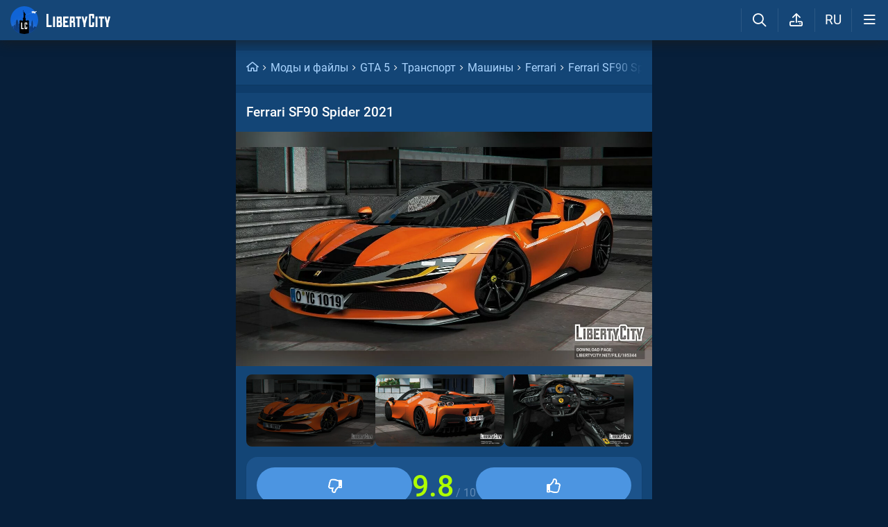

--- FILE ---
content_type: text/html; charset=UTF-8
request_url: https://libertycity.ru/engine/ajax/comments_ajax.php
body_size: 3159
content:


<div class="cinfo ">
  <a href="#" class="reg_ l_ks">Войдите</a>, чтобы оставлять комментарии
</div>


<!--comments start--><div class="comment_stripe" data-strid="959278"><a href="#" class="comm_tree comment_stripe_not_last_child"></a><a name="comment"></a><a name="comment"></a><div id="comment-id-959278" class="clvl0 cpar pve ">
  
  
  <a class="comment_anchor" name="comment-id-959278"></a>
  
  
  
  <div data-level="0" class="comment lav0" 
    data-module="files">
    <div class="hlgt"></div>
    
    
    
    <div class="comm_trees">
      <a href="#comment-id-959278" class="comm_tree has_child " data-hl="959278"></a>
      <a href="#comment-id-" class="comm_tree has_parent "
        data-hl="959278"></a>
      <a href="#comment-id-" class="comm_tree not_last_child "
        data-hl="959278"></a>
    </div>
    
    
    
    
    <div class="avatar_i">
      
      
      <img class="avatar"  src="/avatar/Alex+Souza.svg">
      
    </div>
    <div class="cloud">
      <div class="commenttopinfo">
        <div class="au_top">
          <a onClick="return dropdownmenu(this, event, UserMenu('href=&quot;/user/Alex+Souza/&quot;', '705717', '5', 'Alex Souza'), '170px')" onMouseout="delayhidemenu()" class="username" href="/user/Alex+Souza/">Alex Souza</a>
          
          
          
          
          
          
        </div>
        
        
        
        <a href="#" class="usericon1">
          <i class="fa fa-reply1" aria-hidden="true"></i>
          <span class="answerto"></span>
          <span class="replyto"></span>
        </a>
        
        
        
        <div class="editdate" data-timestamp="1672589904">3 года </div>
        
      </div>
      <div class="comment-text">
        <div class='wrapped' id='comm-id-959278'>здесь машина неполная и не имеет модификации для установки недостающих частей, что это может быть?</div>
      </div>
      
      
      
      <div class="comment_translated showing_translated">
        Комментарий был переведен <a href="#" class="l_ks original">Показать оригинал
          (EN)</a><a href="#" class="l_ks translated">Показать перевод
          (RU)</a>
        <div class="comment_translated_text">here the car is incomplete and does not have the modification to place the missing parts, what could it be?</div>
      </div>
      
      
      
      
      
      <!--{rate}-->
      
      
      
      <span class="ablock">
        
        <i data-module="files" data-report="" data-username="Alex Souza" data-userid="705717" data-url="" data-id="959278" class="fa fa-ellipsis-h1" aria-hidden="true"></i>
        
      </span>
      
    </div>
    <div class="clear"></div>
    
    
    
    <a href="" onclick="add_reply('959278'); return false"  class="relink"><i
        class="fa fa-comment-o" aria-hidden="true"></i>Ответить</a>
    
    
    
    
    

    <div class="comm_rating" data-id="959278">
      <a href="#" class="rbut negative">
        <i class="fa fa-angle-down" aria-hidden="true"></i>
      </a>
      <span class="rating ">0</span>
      <a href="#" class="rbut positive">
        <i class="fa fa-angle-up" aria-hidden="true"></i>
      </a>
    </div>

    
    
    
    

    
    
  </div>
</div>
<div id='answer-959278' class='c_answer'></div></div><!--comments sep--><div class="comment_stripe" data-strid="1004673"><a href="#" class="comm_tree comment_stripe_not_last_child"></a><div id="comment-id-1004673" class="clvl0 cpar pve ">
  
  
  <a class="comment_anchor" name="comment-id-1004673"></a>
  
  
  
  <div data-level="0" class="comment lav0" 
    data-module="files">
    <div class="hlgt"></div>
    
    
    
    <div class="comm_trees">
      <a href="#comment-id-1004673" class="comm_tree has_child " data-hl="1004673"></a>
      <a href="#comment-id-" class="comm_tree has_parent "
        data-hl="1004673"></a>
      <a href="#comment-id-" class="comm_tree not_last_child "
        data-hl="1004673"></a>
    </div>
    
    
    
    
    <div class="avatar_i">
      
      
      <img class="avatar"  src="https://libertycity.ru/uploads/fotos/lc_1742815306.jpg?1742311951">
      
    </div>
    <div class="cloud">
      <div class="commenttopinfo">
        <div class="au_top">
          <a onClick="return dropdownmenu(this, event, UserMenu('href=&quot;/user/vespucci+beach/&quot;', '741324', '5', 'vespucci beach'), '170px')" onMouseout="delayhidemenu()" class="username" href="/user/vespucci+beach/">vespucci beach</a>
          
          
          
          
          
          
        </div>
        
        
        
        <a href="#" class="usericon1">
          <i class="fa fa-reply1" aria-hidden="true"></i>
          <span class="answerto"></span>
          <span class="replyto"></span>
        </a>
        
        
        
        <div class="editdate" data-timestamp="1743295245">9 месяцев </div>
        
      </div>
      <div class="comment-text">
        <div class='wrapped' id='comm-id-1004673'>Идеально подходит для летних круизов по Лос-Сантосу</div>
      </div>
      
      
      
      <div class="comment_translated showing_translated">
        Комментарий был переведен <a href="#" class="l_ks original">Показать оригинал
          (EN)</a><a href="#" class="l_ks translated">Показать перевод
          (RU)</a>
        <div class="comment_translated_text">Perfect for cruising this summer in Los Santos</div>
      </div>
      
      
      
      
      
      <!--{rate}-->
      
      
      
      <span class="ablock">
        
        <i data-module="files" data-report="" data-username="vespucci beach" data-userid="741324" data-url="" data-id="1004673" class="fa fa-ellipsis-h1" aria-hidden="true"></i>
        
      </span>
      
    </div>
    <div class="clear"></div>
    
    
    
    <a href="" onclick="add_reply('1004673'); return false"  class="relink"><i
        class="fa fa-comment-o" aria-hidden="true"></i>Ответить</a>
    
    
    
    
    

    <div class="comm_rating" data-id="1004673">
      <a href="#" class="rbut negative">
        <i class="fa fa-angle-down" aria-hidden="true"></i>
      </a>
      <span class="rating ">0</span>
      <a href="#" class="rbut positive">
        <i class="fa fa-angle-up" aria-hidden="true"></i>
      </a>
    </div>

    
    
    
    

    
    
  </div>
</div>
<div id='answer-1004673' class='c_answer'></div></div><!--comments sep--><div class="comment_stripe" data-strid="958621"><a href="#" class="comm_tree comment_stripe_not_last_child"></a><div id="comment-id-958621" class="clvl0 cpar pve ">
  
  
  <a class="comment_anchor" name="comment-id-958621"></a>
  
  
  
  <div data-level="0" class="comment lav0" 
    data-module="files">
    <div class="hlgt"></div>
    
    
    
    <div class="comm_trees">
      <a href="#comment-id-958621" class="comm_tree has_child " data-hl="958621"></a>
      <a href="#comment-id-" class="comm_tree has_parent "
        data-hl="958621"></a>
      <a href="#comment-id-" class="comm_tree not_last_child "
        data-hl="958621"></a>
    </div>
    
    
    
    
    <div class="avatar_i">
      
      
      <img class="avatar"  src="/avatar/Max+%28guest%29.svg">
      
    </div>
    <div class="cloud">
      <div class="commenttopinfo">
        <div class="au_top">
          <span class="username">Max (guest)</span>
          
          
          
          
          
          
        </div>
        
        
        
        <a href="#" class="usericon1">
          <i class="fa fa-reply1" aria-hidden="true"></i>
          <span class="answerto"></span>
          <span class="replyto"></span>
        </a>
        
        
        
        <div class="editdate" data-timestamp="1671484559">3 года </div>
        
      </div>
      <div class="comment-text">
        <div class='wrapped' id='comm-id-958621'>5 баллов  <img  class="lazyload emojiimg"  src="data:image/svg+xml,%3Csvg xmlns='http://www.w3.org/2000/svg' viewBox='0 0 2 1'%3E%3C/svg%3E" data-src="/js/emoji/img/1f525.png" border="0" /></div>
      </div>
      
      
      
      
      
      
      
      <!--{rate}-->
      
      
      
      <span class="ablock">
        
        <i data-module="files" data-report="" data-username="Max (guest)" data-userid="0" data-url="" data-id="958621" class="fa fa-ellipsis-h1" aria-hidden="true"></i>
        
      </span>
      
    </div>
    <div class="clear"></div>
    
    
    
    <a href="" onclick="add_reply('958621'); return false"  class="relink"><i
        class="fa fa-comment-o" aria-hidden="true"></i>Ответить</a>
    
    
    
    
    

    <div class="comm_rating" data-id="958621">
      <a href="#" class="rbut negative">
        <i class="fa fa-angle-down" aria-hidden="true"></i>
      </a>
      <span class="rating ">0</span>
      <a href="#" class="rbut positive">
        <i class="fa fa-angle-up" aria-hidden="true"></i>
      </a>
    </div>

    
    
    
    

    
    
  </div>
</div>
<div id='answer-958621' class='c_answer'></div></div><!--comments sep--><div class="comment_stripe" data-strid="1008798"><a href="#" class="comm_tree comment_stripe_not_last_child"></a><div id="comment-id-1008798" class="clvl0 cpar pve ">
  
  
  <a class="comment_anchor" name="comment-id-1008798"></a>
  
  
  
  <div data-level="0" class="comment lav0" 
    data-module="files">
    <div class="hlgt"></div>
    
    
    
    <div class="comm_trees">
      <a href="#comment-id-1008798" class="comm_tree has_child " data-hl="1008798"></a>
      <a href="#comment-id-" class="comm_tree has_parent "
        data-hl="1008798"></a>
      <a href="#comment-id-" class="comm_tree not_last_child "
        data-hl="1008798"></a>
    </div>
    
    
    
    
    <div class="avatar_i">
      
      
      <img class="avatar"  src="/avatar/co+tiktok.svg">
      
    </div>
    <div class="cloud">
      <div class="commenttopinfo">
        <div class="au_top">
          <a onClick="return dropdownmenu(this, event, UserMenu('href=&quot;/user/co+tiktok/&quot;', '977150', '5', 'co tiktok'), '170px')" onMouseout="delayhidemenu()" class="username" href="/user/co+tiktok/">co tiktok</a>
          
          
          
          
          
          
        </div>
        
        
        
        <a href="#" class="usericon1">
          <i class="fa fa-reply1" aria-hidden="true"></i>
          <span class="answerto"></span>
          <span class="replyto"></span>
        </a>
        
        
        
        <div class="editdate" data-timestamp="1747571417">8 месяцев </div>
        
      </div>
      <div class="comment-text">
        <div class='wrapped' id='comm-id-1008798'>Спасибо</div>
      </div>
      
      
      
      <div class="comment_translated showing_translated">
        Комментарий был переведен <a href="#" class="l_ks original">Показать оригинал
          (EN)</a><a href="#" class="l_ks translated">Показать перевод
          (RU)</a>
        <div class="comment_translated_text">Thanks</div>
      </div>
      
      
      
      
      
      <!--{rate}-->
      
      
      
      <span class="ablock">
        
        <i data-module="files" data-report="" data-username="co tiktok" data-userid="977150" data-url="" data-id="1008798" class="fa fa-ellipsis-h1" aria-hidden="true"></i>
        
      </span>
      
    </div>
    <div class="clear"></div>
    
    
    
    <a href="" onclick="add_reply('1008798'); return false"  class="relink"><i
        class="fa fa-comment-o" aria-hidden="true"></i>Ответить</a>
    
    
    
    
    

    <div class="comm_rating" data-id="1008798">
      <a href="#" class="rbut negative">
        <i class="fa fa-angle-down" aria-hidden="true"></i>
      </a>
      <span class="rating ">0</span>
      <a href="#" class="rbut positive">
        <i class="fa fa-angle-up" aria-hidden="true"></i>
      </a>
    </div>

    
    
    
    

    
    
  </div>
</div>
<div id='answer-1008798' class='c_answer'></div></div><!--comments sep--><div class="comment_stripe" data-strid="970919"><a href="#" class="comm_tree comment_stripe_not_last_child"></a><div id="comment-id-970919" class="clvl0 cpar pve ">
  
  
  <a class="comment_anchor" name="comment-id-970919"></a>
  
  
  
  <div data-level="0" class="comment lav0" 
    data-module="files">
    <div class="hlgt"></div>
    
    
    
    <div class="comm_trees">
      <a href="#comment-id-970919" class="comm_tree has_child " data-hl="970919"></a>
      <a href="#comment-id-" class="comm_tree has_parent "
        data-hl="970919"></a>
      <a href="#comment-id-" class="comm_tree not_last_child "
        data-hl="970919"></a>
    </div>
    
    
    
    
    <div class="avatar_i">
      
      
      <img class="avatar"  src="https://libertycity.ru/uploads/fotos/lc_1725736292.jpg?1725691231">
      
    </div>
    <div class="cloud">
      <div class="commenttopinfo">
        <div class="au_top">
          <a onClick="return dropdownmenu(this, event, UserMenu('href=&quot;/user/L%C6%B0u+B%C3%ACnh/&quot;', '690055', '5', 'Lưu Bình'), '170px')" onMouseout="delayhidemenu()" class="username" href="/user/L%C6%B0u+B%C3%ACnh/">Lưu Bình</a>
          
          
          
          
          
          
        </div>
        
        
        
        <a href="#" class="usericon1">
          <i class="fa fa-reply1" aria-hidden="true"></i>
          <span class="answerto"></span>
          <span class="replyto"></span>
        </a>
        
        
        
        <div class="editdate" data-timestamp="1691039788">2 года </div>
        
      </div>
      <div class="comment-text">
        <div class='wrapped' id='comm-id-970919'>чёртовски качественный мод <img  class="lazyload emojiimg"  src="data:image/svg+xml,%3Csvg xmlns='http://www.w3.org/2000/svg' viewBox='0 0 2 1'%3E%3C/svg%3E" data-src="/js/emoji/img/1f618.png" border="0" /></div>
      </div>
      
      
      
      <div class="comment_translated showing_translated">
        Комментарий был переведен <a href="#" class="l_ks original">Показать оригинал
          (EN)</a><a href="#" class="l_ks translated">Показать перевод
          (RU)</a>
        <div class="comment_translated_text">goddamn quality mod <img  class="lazyload emojiimg"  src="data:image/svg+xml,%3Csvg xmlns='http://www.w3.org/2000/svg' viewBox='0 0 2 1'%3E%3C/svg%3E" data-src="/js/emoji/img/1f618.png" border="0" /></div>
      </div>
      
      
      
      
      
      <!--{rate}-->
      
      
      
      <span class="ablock">
        
        <i data-module="files" data-report="" data-username="Lưu Bình" data-userid="690055" data-url="" data-id="970919" class="fa fa-ellipsis-h1" aria-hidden="true"></i>
        
      </span>
      
    </div>
    <div class="clear"></div>
    
    
    
    <a href="" onclick="add_reply('970919'); return false"  class="relink"><i
        class="fa fa-comment-o" aria-hidden="true"></i>Ответить</a>
    
    
    
    
    

    <div class="comm_rating" data-id="970919">
      <a href="#" class="rbut negative">
        <i class="fa fa-angle-down" aria-hidden="true"></i>
      </a>
      <span class="rating ">0</span>
      <a href="#" class="rbut positive">
        <i class="fa fa-angle-up" aria-hidden="true"></i>
      </a>
    </div>

    
    
    
    

    
    
  </div>
</div>
<div id='answer-970919' class='c_answer'></div></div><!--comments sep--><div class="comment_stripe" data-strid="958901"><a href="#" class="comm_tree comment_stripe_not_last_child"></a><div id="comment-id-958901" class="clvl0 cpar pve ">
  
  
  <a class="comment_anchor" name="comment-id-958901"></a>
  
  
  
  <div data-level="0" class="comment lav0" 
    data-module="files">
    <div class="hlgt"></div>
    
    
    
    <div class="comm_trees">
      <a href="#comment-id-958901" class="comm_tree has_child " data-hl="958901"></a>
      <a href="#comment-id-" class="comm_tree has_parent "
        data-hl="958901"></a>
      <a href="#comment-id-" class="comm_tree not_last_child "
        data-hl="958901"></a>
    </div>
    
    
    
    
    <div class="avatar_i">
      
      
      <img class="avatar"  src="/avatar/ARTEK+KKK.svg">
      
    </div>
    <div class="cloud">
      <div class="commenttopinfo">
        <div class="au_top">
          <a onClick="return dropdownmenu(this, event, UserMenu('href=&quot;/user/ARTEK+KKK/&quot;', '631700', '5', 'ARTEK KKK'), '170px')" onMouseout="delayhidemenu()" class="username" href="/user/ARTEK+KKK/">ARTEK KKK</a>
          
          
          
          
          
          
        </div>
        
        
        
        <a href="#" class="usericon1">
          <i class="fa fa-reply1" aria-hidden="true"></i>
          <span class="answerto"></span>
          <span class="replyto"></span>
        </a>
        
        
        
        <div class="editdate" data-timestamp="1671997168">3 года </div>
        
      </div>
      <div class="comment-text">
        <div class='wrapped' id='comm-id-958901'>это невероятно редкое... блестящее</div>
      </div>
      
      
      
      <div class="comment_translated showing_translated">
        Комментарий был переведен <a href="#" class="l_ks original">Показать оригинал
          (EN)</a><a href="#" class="l_ks translated">Показать перевод
          (RU)</a>
        <div class="comment_translated_text">this is anbeliveble rare... brilliant</div>
      </div>
      
      
      
      
      
      <!--{rate}-->
      
      
      
      <span class="ablock">
        
        <i data-module="files" data-report="" data-username="ARTEK KKK" data-userid="631700" data-url="" data-id="958901" class="fa fa-ellipsis-h1" aria-hidden="true"></i>
        
      </span>
      
    </div>
    <div class="clear"></div>
    
    
    
    <a href="" onclick="add_reply('958901'); return false"  class="relink"><i
        class="fa fa-comment-o" aria-hidden="true"></i>Ответить</a>
    
    
    
    
    

    <div class="comm_rating" data-id="958901">
      <a href="#" class="rbut negative">
        <i class="fa fa-angle-down" aria-hidden="true"></i>
      </a>
      <span class="rating ">0</span>
      <a href="#" class="rbut positive">
        <i class="fa fa-angle-up" aria-hidden="true"></i>
      </a>
    </div>

    
    
    
    

    
    
  </div>
</div>
<div id='answer-958901' class='c_answer'></div></div><!--comments sep--><div class="comment_stripe" data-strid="959486"><a href="#" class="comm_tree comment_stripe_not_last_child"></a><div id="comment-id-959486" class="clvl0 cpar pve ">
  
  
  <a class="comment_anchor" name="comment-id-959486"></a>
  
  
  
  <div data-level="0" class="comment lav0" 
    data-module="files">
    <div class="hlgt"></div>
    
    
    
    <div class="comm_trees">
      <a href="#comment-id-959486" class="comm_tree has_child " data-hl="959486"></a>
      <a href="#comment-id-" class="comm_tree has_parent "
        data-hl="959486"></a>
      <a href="#comment-id-" class="comm_tree not_last_child "
        data-hl="959486"></a>
    </div>
    
    
    
    
    <div class="avatar_i">
      
      
      <img class="avatar"  src="/avatar/Solo_man_778.svg">
      
    </div>
    <div class="cloud">
      <div class="commenttopinfo">
        <div class="au_top">
          <a onClick="return dropdownmenu(this, event, UserMenu('href=&quot;/user/Solo_man_778/&quot;', '713375', '5', 'Solo_man_778'), '170px')" onMouseout="delayhidemenu()" class="username" href="/user/Solo_man_778/">Solo_man_778</a>
          
          
          
          
          
          
        </div>
        
        
        
        <a href="#" class="usericon1">
          <i class="fa fa-reply1" aria-hidden="true"></i>
          <span class="answerto"></span>
          <span class="replyto"></span>
        </a>
        
        
        
        <div class="editdate" data-timestamp="1672942693">3 года </div>
        
      </div>
      <div class="comment-text">
        <div class='wrapped' id='comm-id-959486'><div class="lc_video"><a playvideo target="_blank" itemprop="video" itemscope itemtype="http://schema.org/VideoObject" href="https://youtu.be/n0cUewU_QTU" rel="nofollow" data-autoplay="1" data-yt="n0cUewU_QTU" data-video="n0cUewU_QTU" data-title="Ferrari SF90 Spider Mod | GTA 5 #youtube #grandtheftauto #gta #gameplay Mod link in description #fyp"> 					<meta itemprop="description" content="Ferrari SF90 Spider Mod | GTA 5 #youtube #grandtheftauto #gta #gameplay Mod link in description #fyp" />
		      <meta itemprop="name" content="Ferrari SF90 Spider Mod | GTA 5 #youtube #grandtheftauto #gta #gameplay Mod link in description #fyp" />
		      <meta itemprop="embedURL" content="http://www.youtube.com/watch?v=n0cUewU_QTU" />
		      <meta itemprop="thumbnailUrl" content="https://img.youtube.com/vi/n0cUewU_QTU/mqdefault.jpg" />
					<meta itemprop="uploadDate" content="20-12-2022T00:00:00+03:00" /><div class="v"> 				<div itemprop="image" itemscope itemtype="https://schema.org/ImageObject"><meta itemprop="url" content="https://i.ytimg.com/vi/n0cUewU_QTU/maxresdefault.jpg"><meta itemprop="image" content="https://i.ytimg.com/vi/n0cUewU_QTU/maxresdefault.jpg" /><meta itemprop="width" content="1280"><meta itemprop="height" content="720"></div><img  class="lazyload aimg" width="1280" height="720"  src="data:image/svg+xml,%3Csvg xmlns='http://www.w3.org/2000/svg' viewBox='0 0 1280 720'%3E%3C/svg%3E" data-src="https://i.ytimg.com/vi/n0cUewU_QTU/maxresdefault.jpg" border="0"> <span><i class="fa fa-play" aria-hidden="true"></i></span></div></a></div></div>
      </div>
      
      
      
      
      
      
      
      <!--{rate}-->
      
      
      
      <span class="ablock">
        
        <i data-module="files" data-report="" data-username="Solo_man_778" data-userid="713375" data-url="" data-id="959486" class="fa fa-ellipsis-h1" aria-hidden="true"></i>
        
      </span>
      
    </div>
    <div class="clear"></div>
    
    
    
    <a href="" onclick="add_reply('959486'); return false"  class="relink"><i
        class="fa fa-comment-o" aria-hidden="true"></i>Ответить</a>
    
    
    
    
    

    <div class="comm_rating" data-id="959486">
      <a href="#" class="rbut negative">
        <i class="fa fa-angle-down" aria-hidden="true"></i>
      </a>
      <span class="rating ">0</span>
      <a href="#" class="rbut positive">
        <i class="fa fa-angle-up" aria-hidden="true"></i>
      </a>
    </div>

    
    
    
    

    
    
  </div>
</div>
<div id='answer-959486' class='c_answer'></div></div></div><!--comments sep-->
<div class="dle-ajax-comments"></div>
<!--comments end-->

--- FILE ---
content_type: image/svg+xml
request_url: https://libertycity.ru/avatar/598280183.svg
body_size: 273
content:
<?xml version="1.0" encoding="utf-8"?>
<svg height="300" width="300" xmlns="http://www.w3.org/2000/svg">
  <style>
    .text {
        font: normal 135px 'Roboto', Arial;
        fill: white;
    }
  </style>    
  <defs>
    <linearGradient id="grad1" x1="0%" x2="100%" y1="0%" y2="0%" gradientTransform="rotate(90)">
      <stop offset="5%" stop-color="rgb(52,179,67)" />
      <stop offset="95%" stop-color="rgb(41,140,52)" />
    </linearGradient>
  </defs>
  <circle cx="150" cy="150" r="150" fill="url(#grad1)" />
  <text x="50%" y="50%" text-anchor="middle" dominant-baseline="middle" class="text" dy=".1em">5</text>
</svg>

--- FILE ---
content_type: application/x-javascript; charset=utf-8
request_url: https://libertycity.ru/minified/lc_playvideo-rev6371.js
body_size: 2744
content:
var script=document.createElement('script');script.src='//imasdk.googleapis.com/js/sdkloader/ima3.js';document.head.appendChild(script);function playvideo_init(){var startEvent='click';if(navigator.userAgent.match(/iPhone/i)||navigator.userAgent.match(/iPad/i)||navigator.userAgent.match(/Android/i)){startEvent='touchend'}$('body').on(startEvent,'a[playvideo]',function(e){e.preventDefault();if(!$(this).hasClass("playing")){$("#video_av_adcontainer, #video_av_adcontainer").remove();if(!$(".content").hasClass("module_showfull")&&!$(this).parents(".lc_video").length){$("body").append('<div id="youtubev" title="'+$(this).attr("data-title")+'" class="dn"><p align="center" class="vd"><a style="display:block; border: 0px;" playvideo target="_blank" href="'+$(this).attr("href")+'" data-autoplay="'+$(this).attr("data-autoplay")+'" data-yt="'+$(this).attr("data-yt")+'" data-video="'+$(this).attr("data-video")+'" data-title="'+$(this).attr("data-title")+'"></a></p><div class="sbs">Подписывайтесь на <a class="lks" target="_blank" href="http://www.youtube.com/subscription_center?add_user=VGTimesRu">наш канал в YouTube</a></div><br /></div>');var th=$("#youtubev a[playvideo]");th.addClass("playing")
if($(window).width()<600)var rw=$(window).width()-10;else var rw=600;$('#youtubev').dialog({autoOpen:!0,show:!1,modal:!0,hide:!1,width:rw,close:function(event,ui){$("body").removeClass("modal-open");$(this).remove();$("#youtubev").remove()},open:function(event,ui){$("body").addClass("modal-open");th.width(th.parent().outerWidth());th.height(th.parent().outerHeight());application=new Application(th);$(".ui-widget-overlay").animate({opacity:'0.9'},500)}})}else{$(this).parent().addClass("active");$(this).addClass("playing");$(this).width($(this).width());$(this).height($(this).height());application=new Application($(this))}}})}playvideo_init();var Ads=function(application,videoPlayer){this.application_=application;this.videoPlayer_=videoPlayer;this.contentCompleteCalled_=!1;google.ima.settings.setVpaidMode(google.ima.ImaSdkSettings.VpaidMode.ENABLED);google.ima.settings.setDisableCustomPlaybackForIOS10Plus(!0);this.adDisplayContainer_=new google.ima.AdDisplayContainer(this.videoPlayer_.adContainer,this.videoPlayer_.contentPlayer);this.adsLoader_=new google.ima.AdsLoader(this.adDisplayContainer_);this.adsManager_=null;this.adsLoader_.addEventListener(google.ima.AdsManagerLoadedEvent.Type.ADS_MANAGER_LOADED,this.onAdsManagerLoaded_,!1,this);this.adsLoader_.addEventListener(google.ima.AdErrorEvent.Type.AD_ERROR,this.onAdError_,!1,this)};Ads.prototype.initialUserAction=function(){this.adDisplayContainer_.initialize()};Ads.prototype.requestAds=function(adTagUrl){if(this.adsManager_){this.adsManager_.destroy()}this.adsLoader_.contentComplete();var adsRequest=new google.ima.AdsRequest();adsRequest.adTagUrl=adTagUrl;adsRequest.linearAdSlotWidth=this.videoPlayer_.width;adsRequest.linearAdSlotHeight=this.videoPlayer_.height;adsRequest.nonLinearAdSlotWidth=this.videoPlayer_.width;adsRequest.nonLinearAdSlotHeight=this.videoPlayer_.height;this.adsLoader_.requestAds(adsRequest)};Ads.prototype.pause=function(){if(this.adsManager_){this.adsManager_.pause()}};Ads.prototype.resume=function(){if(this.adsManager_){this.adsManager_.resume()}};Ads.prototype.contentEnded=function(){this.contentCompleteCalled_=!0;this.adsLoader_.contentComplete()};Ads.prototype.onAdsManagerLoaded_=function(adsManagerLoadedEvent){var adsRenderingSettings=new google.ima.AdsRenderingSettings();adsRenderingSettings.restoreCustomPlaybackStateOnAdBreakComplete=!0;adsRenderingSettings.useStyledNonLinearAds=!0;this.adsManager_=adsManagerLoadedEvent.getAdsManager(this.videoPlayer_.contentPlayer,adsRenderingSettings);this.processAdsManager_(this.adsManager_)};Ads.prototype.processAdsManager_=function(adsManager){adsManager.addEventListener(google.ima.AdEvent.Type.CONTENT_PAUSE_REQUESTED,this.onContentPauseRequested_,!1,this);adsManager.addEventListener(google.ima.AdEvent.Type.CONTENT_RESUME_REQUESTED,this.onContentResumeRequested_,!1,this);adsManager.addEventListener(google.ima.AdErrorEvent.Type.AD_ERROR,this.onAdError_,!1,this);var events=[google.ima.AdEvent.Type.ALL_ADS_COMPLETED,google.ima.AdEvent.Type.CLICK,google.ima.AdEvent.Type.COMPLETE,google.ima.AdEvent.Type.FIRST_QUARTILE,google.ima.AdEvent.Type.LOADED,google.ima.AdEvent.Type.MIDPOINT,google.ima.AdEvent.Type.PAUSED,google.ima.AdEvent.Type.STARTED,google.ima.AdEvent.Type.THIRD_QUARTILE];for(var index in events){adsManager.addEventListener(events[index],this.onAdEvent_,!1,this)}var initWidth,initHeight;initWidth=this.videoPlayer_.width;initHeight=this.videoPlayer_.height;adsManager.init(initWidth,initHeight,google.ima.ViewMode.NORMAL);adsManager.start()};Ads.prototype.onContentPauseRequested_=function(){this.application_.pauseForAd();this.application_.setVideoEndedCallbackEnabled(!1)};Ads.prototype.onContentResumeRequested_=function(){this.application_.setVideoEndedCallbackEnabled(!0);if(!this.contentCompleteCalled_){this.application_.resumeAfterAd()}};Ads.prototype.onAdEvent_=function(adEvent){if(adEvent.type==google.ima.AdEvent.Type.CLICK){this.application_.adClicked()}else if(adEvent.type==google.ima.AdEvent.Type.LOADED){var ad=adEvent.getAd();if(!ad.isLinear()){this.onContentResumeRequested_()}}};Ads.prototype.onAdError_=function(adErrorEvent){console.log("Ad error: "+adErrorEvent.getError().toString());if(this.adsManager_){this.adsManager_.destroy()}this.application_.resumeAfterAd()};var VideoPlayer=function(clickel){if(typeof(google)!='undefined'&&typeof(video_ad_url)!='undefined'){google.ima.settings.setLocale('ru');this.width=clickel.width();this.height=clickel.height();$(clickel).append('<video id="video_av_content" style="display:none" playsinline></video><div id="video_av_adcontainer"></div>')
this.contentPlayer=$(clickel).find("#video_av_content")[0];this.adContainer=$(clickel).find("#video_av_adcontainer")[0];$(clickel).find(".v").remove()}else playvgtvideo(clickel)};VideoPlayer.prototype.preloadContent=function(contentLoadedAction){contentLoadedAction()};VideoPlayer.prototype.removePreloadListener=function(){if(this.preloadListener_){this.contentPlayer.removeEventListener("loadedmetadata",this.preloadListener_,!1);this.preloadListener_=null}};VideoPlayer.prototype.isMobilePlatform=function(){return((navigator.userAgent.match(/(iPod|iPhone|iPad)/)||navigator.userAgent.toLowerCase().indexOf("android")>-1))};VideoPlayer.prototype.registerVideoEndedCallback=function(callback){this.contentPlayer.addEventListener("ended",callback,!1)};VideoPlayer.prototype.removeVideoEndedCallback=function(callback){this.contentPlayer.removeEventListener("ended",callback,!1)};var Application=function(clickel){this.playing_=!1;this.adsActive_=!1;this.clickel=clickel;this.videoPlayer_=new VideoPlayer(clickel);this.ads_=new Ads(this,this.videoPlayer_);this.adTagUrl_="";this.videoEndedCallback_=this.bind_(this,this.onContentEnded_);this.setVideoEndedCallbackEnabled(!0);this.onRequestAdsClick_()};Application.prototype.setVideoEndedCallbackEnabled=function(enable){if(enable){this.videoPlayer_.registerVideoEndedCallback(this.videoEndedCallback_)}else{this.videoPlayer_.removeVideoEndedCallback(this.videoEndedCallback_)}};Application.prototype.resumeAfterAd=function(){this.adsActive_=!1;playvgtvideo(this.clickel)};Application.prototype.pauseForAd=function(){this.adsActive_=!0;this.playing_=!0};Application.prototype.bind_=function(thisObj,fn){return function(){fn.apply(thisObj,arguments)}};Application.prototype.onClick_=function(){if(this.adsActive_){if(this.playing_){this.ads_.pause()}else{this.ads_.resume()}}this.playing_=!this.playing_};Application.prototype.onRequestAdsClick_=function(){if(typeof(video_ad_url)!='undefined'){this.adTagUrl_=video_ad_url;if(!this.playing_){this.ads_.initialUserAction();this.loadAds_()}else{this.loadAds_()}}else playvgtvideo(this.clickel)};Application.prototype.loadAds_=function(){this.videoPlayer_.removePreloadListener();this.ads_.requestAds(this.adTagUrl_)};Application.prototype.onContentEnded_=function(){this.ads_.contentEnded()};function playvgtvideo(o){var news=o.attr("data-news"),video=o.attr("data-video"),link=o.attr("href"),autoplay=o.attr("data-autoplay");if(autoplay=="0")var autoplay="";else var autoplay="autoplay=1&";vtitle=o.data("title");if(news!=''&&typeof(news)!='undefined')var moreinfo='<p>Подробности читайте в нашей новости: &laquo;<a href="'+link+'">'+news+'</a>&raquo;</p>';else var moreinfo='<p>Подписывайтесь на <a target="_blank" href="http://www.youtube.com/subscription_center?add_user=VGTimesRu">наш канал в YouTube</a></p>';if($.trim(vtitle)==""||typeof(vtitle)=="undefined")var vtitle="Видео";var w=o.width(),h=o.height()
o.replaceWith('<iframe width="'+w+'" height="'+h+'" frameborder="0" allowfullscreen="1" allow="accelerometer; autoplay; encrypted-media; gyroscope; picture-in-picture" title="YouTube video player" src="https://www.youtube.com/embed/'+video+'?'+autoplay+'start=0&enablejsapi=1"></iframe>')}

--- FILE ---
content_type: image/svg+xml
request_url: https://libertycity.ru/avatar/Alex+Souza.svg
body_size: 274
content:
<?xml version="1.0" encoding="utf-8"?>
<svg height="300" width="300" xmlns="http://www.w3.org/2000/svg">
  <style>
    .text {
        font: normal 135px 'Roboto', Arial;
        fill: white;
    }
  </style>    
  <defs>
    <linearGradient id="grad1" x1="0%" x2="100%" y1="0%" y2="0%" gradientTransform="rotate(90)">
      <stop offset="5%" stop-color="rgb(131,245,44)" />
      <stop offset="95%" stop-color="rgb(79,148,27)" />
    </linearGradient>
  </defs>
  <circle cx="150" cy="150" r="150" fill="url(#grad1)" />
  <text x="50%" y="50%" text-anchor="middle" dominant-baseline="middle" class="text" dy=".1em">A</text>
</svg>